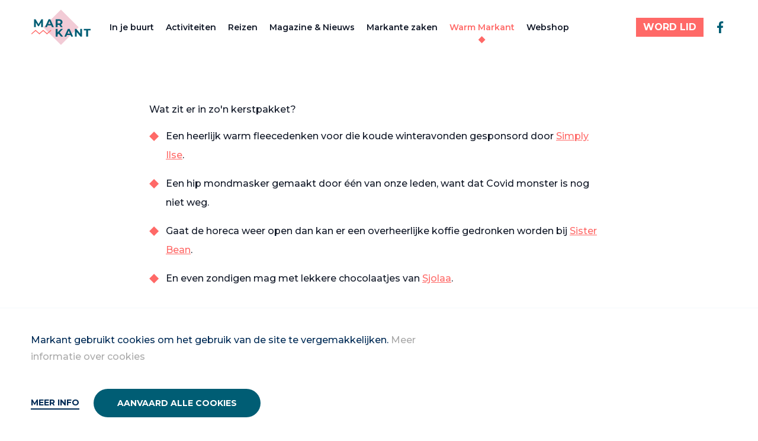

--- FILE ---
content_type: text/html; charset=UTF-8
request_url: https://markantnet.be/warm-markant/secret-santa-best-pittig-mechelen
body_size: 11545
content:








<!DOCTYPE html>
<!--[if IE 7]> <html class="no-js lt-ie8 lt-ie9 lt-ie10" lang="nl"> <![endif]-->
<!--[if IE 8]> <html class="no-js lt-ie9 lt-ie10" lang="nl"> <![endif]-->
<!--[if IE 9]> <html class="no-js lt-ie10" lang="nl"> <![endif]-->
<!--[if gt IE 9]><!-->
	<html
	lang="nl" class="no-js"> <!--<![endif]-->
	<head>
		<meta charset="utf-8"/>
		<meta http-equiv="content-type" content="text/html; charset=utf-8"/>
		<meta name="viewport" content="width=device-width, initial-scale=1">
		<link rel="home" href="https://artemis.be"/>

		
<link rel="apple-touch-icon" sizes="180x180" href="/assets/favicon/markant/apple-touch-icon.png">
<link rel="icon" type="image/png" sizes="32x32" href="/assets/favicon/markant/favicon-32x32.png">
<link rel="icon" type="image/png" sizes="16x16" href="/assets/favicon/markant/favicon-16x16.png">
<link rel="manifest" href="/assets/favicon/markant/site.webmanifest">
<link rel="mask-icon" href="/assets/favicon/markant/safari-pinned-tab.svg" color="#5bbad5">
<link rel="shortcut icon" href="/assets/favicon/markant/favicon.ico">
<meta name="msapplication-TileColor" content="#da532c">
<meta name="msapplication-config" content="/assets/favicon/markant/browserconfig.xml">
<meta name="theme-color" content="#ffffff">

		<script>
			(function (H) {H.className = H.className.replace(/\bno-js\b/, 'js')})(document.documentElement)
		</script>

        <style>
            :root {
                                        --primary: #005D74;
                        --primary-30: #B2CED5;
                        --secondary: #F2CBD6;
                        --secondary-20: rgba(242, 203, 214, 0.2);
                        --secondary-30: rgba(242, 203, 214, 0.3);
                        --secondary-50: #F9E5EB;
                        --accent: #FF6967;
                        --accent-secondary: #D6EAE9;
                        --accent-secondary-50: #EBF5F4;
                        --font-sans: 'Montserrat';
                        --font-serif: 'Georgia';
                        --nav-height: 92;
                                }
        </style>

        <link rel="stylesheet" media="all" href="https://markantnet.be/build/assets/main-43262293.css">
	<title>Markant | Secret Santa - Best Pittig Mechelen</title>
<script>dl = [];
(function(w,d,s,l,i){w[l]=w[l]||[];w[l].push({'gtm.start':
new Date().getTime(),event:'gtm.js'});var f=d.getElementsByTagName(s)[0],
j=d.createElement(s),dl=l!='dataLayer'?'&l='+l:'';j.async=true;j.src=
'https://www.googletagmanager.com/gtm.js?id='+i+dl;f.parentNode.insertBefore(j,f);
})(window,document,'script','dl','GTM-M4BZ834');
</script>
<script>!function(f,b,e,v,n,t,s){if(f.fbq)return;n=f.fbq=function(){n.callMethod?
n.callMethod.apply(n,arguments):n.queue.push(arguments)};if(!f._fbq)f._fbq=n;
n.push=n;n.loaded=!0;n.version='2.0';n.queue=[];t=b.createElement(e);t.async=!0;
t.src=v;s=b.getElementsByTagName(e)[0];s.parentNode.insertBefore(t,s)}(window,
document,'script','https://connect.facebook.net/en_US/fbevents.js');
fbq('init', '3605642356134928');
fbq('track', 'PageView');
</script><meta name="generator" content="SEOmatic">
<meta name="keywords" content="vrouwen,ondernemerschap,cultureel,vrijwilligers,buurtnetwerken">
<meta name="description" content="Wat zit er in zo&#039;n kerstpakket?">
<meta name="referrer" content="no-referrer-when-downgrade">
<meta name="robots" content="all">
<meta content="markantfanpagina" property="fb:profile_id">
<meta content="nl" property="og:locale">
<meta content="Markant" property="og:site_name">
<meta content="website" property="og:type">
<meta content="https://markantnet.be/warm-markant/secret-santa-best-pittig-mechelen" property="og:url">
<meta content="Secret Santa - Best Pittig Mechelen" property="og:title">
<meta content="Wat zit er in zo&#039;n kerstpakket?" property="og:description">
<meta content="https://markantnet.be/uploads/magazine/_1200x630_crop_center-center_82_none/Secret-Santa_2021-08-31-131321.jpg?mtime=1630415601" property="og:image">
<meta content="1200" property="og:image:width">
<meta content="630" property="og:image:height">
<meta content="Markant" property="og:image:alt">
<meta content="https://www.instagram.com/markantvzw/" property="og:see_also">
<meta content="https://www.facebook.com/markantfanpagina" property="og:see_also">
<meta name="twitter:card" content="summary_large_image">
<meta name="twitter:creator" content="@">
<meta name="twitter:title" content="Secret Santa - Best Pittig Mechelen">
<meta name="twitter:description" content="Wat zit er in zo&#039;n kerstpakket?">
<meta name="twitter:image" content="https://markantnet.be/uploads/magazine/_800x418_crop_center-center_82_none/Secret-Santa_2021-08-31-131321.jpg?mtime=1630415601">
<meta name="twitter:image:width" content="800">
<meta name="twitter:image:height" content="418">
<meta name="twitter:image:alt" content="Markant">
<link href="https://markantnet.be/warm-markant/secret-santa-best-pittig-mechelen" rel="canonical">
<link href="https://markantnet.be/" rel="home">
<link type="text/plain" href="https://markantnet.be/humans.txt" rel="author"></head>

	<body class="relative site-group-markant"><noscript><iframe src="https://www.googletagmanager.com/ns.html?id=GTM-M4BZ834"
height="0" width="0" style="display:none;visibility:hidden"></iframe></noscript>

<noscript><img height="1" width="1" style="display:none"
src="https://www.facebook.com/tr?id=3605642356134928&ev=PageView&noscript=1" /></noscript>

				
				

<div class="js-cookie-bar | c-alert fixed bottom-0 left-0 right-0 bg-gray-100 border-gray-200 border-t hidden">
    <div class="container">
        <div class="mb-4 md:w-3/4 prose py-6">
            <p>Markant gebruikt cookies om het gebruik van de site te vergemakkelijken. <a href="https://markantnet.be/privacy" target="_blank" rel="noreferrer noopener">Meer informatie over cookies</a></p>
        </div>

        <div class="row">
            <div class="col flex flex-col justify-center">
                <button class="js-modal-open | c-link hover:no-underline" data-modal-id="cookie-modal">
                    Meer info
                </button>
            </div>
            <div class="col">
                <button class="js-cookie-accept | c-button c-button--primary">
                    Aanvaard alle cookies
                </button>
            </div>
        </div>
        </div>
    </div>
</div>

							        
<div
    x-data="Navigation()"
    x-show="show"
    x-cloak
    class="js-nav | c-nav c-nav--general w-full flex flex-col z-20"
    :class="`${isOpen ? 'is-open' : ''}`"
    x-transition:enter="transition ease-out duration-300"
    x-transition:enter-start="transform -translate-y-full"
    x-transition:enter-end="transform translate-y-0"
    x-transition:leave="transition ease-in duration-300"
    x-transition:leave-start="transform translate-y-0"
    x-transition:leave-end="transform -translate-y-full"
>
    <nav class="lg:container" aria-hidden="true" aria-labelledby="nav-toggle" role="navigation">
        <div
            class="relative flex-1 lg:flex-0 flex flex-col lg:flex-row flex-wrap lg:flex-nowrap z-10 h-full lg:py-4 lg:border-none"
            :class="!isOpen ? 'border-b border-gray-light' : ''"
        >

            <div class="px-6 lg:px-0 py-4 lg:py-0 c-nav__actions lg:max-h-15 mr-8">
                                <div class="flex-shrink-0 z-20 h-full flex items-center">
                    <a href="https://markantnet.be/" class="c-nav__logo__link inline-block h-full" aria-label="Markant">
                        <svg class="c-nav__logo h-full" viewBox="0 0 134 80" fill="none" xmlns="http://www.w3.org/2000/svg">
<path d="M67.5469 0.294663L27.9175 39.9241L67.5469 79.5535L107.176 39.9241L67.5469 0.294663Z" fill="#F2CBD6"/>
<path d="M23.3255 39.5408L23.3033 29.0593L18.1625 37.6964H16.3403L11.2218 29.289V39.5482H7.4292V22.0815H10.7699L17.3107 32.9408L23.7477 22.0815H27.0662L27.1181 39.5482H23.3255V39.5408Z" fill="#005D74"/>
<path d="M45.7849 35.7999H37.6738L36.1256 39.5406H31.9849L39.7701 22.074H43.7626L51.5775 39.5406H47.333L45.7849 35.7999ZM44.5108 32.7332L41.7404 26.0443L38.97 32.7332H44.5108Z" fill="#005D74"/>
<path d="M66.9629 39.5406L63.5926 34.674H59.874V39.5406H55.8296V22.074H63.3926C68.0592 22.074 70.9777 24.4962 70.9777 28.4147C70.9777 31.0369 69.6518 32.9555 67.3851 33.9332L71.3037 39.548H66.9629V39.5406ZM63.1703 25.3629H59.874V31.4518H63.1703C65.637 31.4518 66.8889 30.3036 66.8889 28.4073C66.8889 26.511 65.6444 25.3629 63.1703 25.3629Z" fill="#005D74"/>
<path d="M62.2218 54.2666L59.8737 56.711V61.1258H55.8589V43.6592H59.8737V51.8221L67.607 43.6592H72.0959L64.8589 51.4444L72.5181 61.1258H67.7996L62.207 54.2592L62.2218 54.2666Z" fill="#005D74"/>
<path d="M89.0295 57.3851H80.9184L79.3702 61.1258H75.2295L83.0147 43.6592H87.0073L94.8147 61.1258H90.5702L89.0221 57.3851H89.0295ZM87.7554 54.3184L84.985 47.6296L82.2147 54.3184H87.7554Z" fill="#005D74"/>
<path d="M114.703 43.6592V61.1258H111.385L102.674 50.5184V61.1258H98.6812V43.6592H102.022L110.703 54.2666V43.6592H114.696H114.703Z" fill="#005D74"/>
<path d="M124.215 46.9555H118.622V43.6592H133.844V46.9555H128.252V61.1333H124.207V46.9555H124.215Z" fill="#005D74"/>
<path d="M10.6888 47.1409L2.14062 54.6075" stroke="#FF6967" stroke-width="1.85185" stroke-miterlimit="10" stroke-linecap="round"/>
<path d="M10.689 47.1411L19.2445 54.6078" stroke="#FF6967" stroke-width="1.85185" stroke-miterlimit="10" stroke-linecap="round"/>
<path d="M27.7923 47.1411L19.2441 54.6078" stroke="#FF6967" stroke-width="1.85185" stroke-miterlimit="10" stroke-linecap="round"/>
<path d="M27.7925 47.1411L36.348 54.6078" stroke="#FF6967" stroke-width="1.85185" stroke-miterlimit="10" stroke-linecap="round"/>
<path d="M44.8963 47.1411L36.3481 54.6078" stroke="#FF6967" stroke-width="1.85185" stroke-miterlimit="10" stroke-linecap="round"/>
</svg>

                    </a>
                </div>

                <div class="flex lg:hidden items-center space-x-5">
                                                                        <template x-if="!isOpen">
                                
        






                
    
    
    
    <a
        class="button-primary button--small  button--accent-color"
        target=""
        href="https://markantnet.be/word-lid"
    >
        <span class="button-primary-front">
            WORD LID
        </span>
            </a>
                            </template>
                                                                                    <button @click="toggle" class="relative z-30 c-nav__toggle c-nav__toggle--general !w-8 h-8" id="nav-toggle" aria-label="Menu" aria-expanded="false" aria-controls="menu">
                        <span></span>
                        <span></span>
                        <span></span>
                    </button>
                </div>
            </div>

                                        <div class="px-6 lg:px-0 flex flex-wrap w-full lg:w-auto lg:items-center flex-col lg:flex-row lg:-ml-2.5 mt-1 lg:mt-0 mb-6 lg:mb-0">
                                            <div class="lg:px-2.5">
                            


    


<a class="block c-nav__link js-nav-link c-nav__link--general" href="https://markantnet.be/in-je-buurt">In je buurt</a>
                        </div>
                                            <div class="lg:px-2.5">
                            


    


<a class="block c-nav__link js-nav-link c-nav__link--general" href="https://markantnet.be/activiteiten">Activiteiten</a>
                        </div>
                                            <div class="lg:px-2.5">
                            


    


<a class="block c-nav__link js-nav-link c-nav__link--general" href="https://markantnet.be/reizen">Reizen</a>
                        </div>
                                            <div class="lg:px-2.5">
                            


    


<a class="block c-nav__link js-nav-link c-nav__link--general" href="https://markantnet.be/magazine">Magazine & Nieuws</a>
                        </div>
                                            <div class="lg:px-2.5">
                            


    


<a class="block c-nav__link js-nav-link c-nav__link--general" href="https://markantnet.be/markante-zaken">Markante zaken</a>
                        </div>
                                            <div class="lg:px-2.5">
                            


    


<a class="block is-active c-nav__link js-nav-link c-nav__link--general" href="https://markantnet.be/warm-markant">Warm Markant</a>
                        </div>
                                            <div class="lg:px-2.5">
                            


    


<a class="block c-nav__link js-nav-link c-nav__link--general" href="https://vrijwilligers.vrouwennet.be/promotiemateriaal">Webshop</a>
                        </div>
                                    </div>
            
                <div class="px-6 lg:px-0 w-full lg:w-auto lg:ml-auto flex flex-col lg:flex-row items-center space-y-6 lg:space-y-0 lg:space-x-3">
                                                                    <div class="flex flex-col lg:flex-row items-center w-full lg:w-auto lg:space-x-4 space-y-6 lg:space-y-0">
                                                                                                <div class="w-full lg:w-auto">
                                        <div class="hidden lg:block">
                                            
        






                
    
    
    
    <a
        class="button-primary button--small  button--accent-color"
        target=""
        href="https://markantnet.be/word-lid"
    >
        <span class="button-primary-front">
            WORD LID
        </span>
            </a>
                                        </div>
                                        <div class="block lg:hidden w-full lg:w-auto">
                                            
        






                
    
    
    
    <a
        class="button-primary   button--accent-color"
        target=""
        href="https://markantnet.be/word-lid"
    >
        <span class="button-primary-front">
            WORD LID
        </span>
                    <span class="button-primary-back !bg-accent-secondary"></span>
            </a>
                                        </div>
                                    </div>
                                                                                        <div class="flex space-x-4 w-full lg:w-auto justify-center py-2">
                                                                    <a class="w-8 lg:w-auto h-8 lg:h-auto text-primary hover:text-accent" href="https://www.facebook.com/markantnet" target="_blank">
                                        <svg class="w-full lg:w-auto h-full lg:h-auto" width="24" height="24" viewBox="0 0 24 24" fill="none" xmlns="http://www.w3.org/2000/svg">
<path d="M10.0273 22V13.0547H7.03125V9.5H10.0273V6.69922C10.0273 3.65625 11.8867 2 14.6016 2C15.9023 2 17.0195 2.09766 17.3438 2.14062V5.32031H15.4609C13.9844 5.32031 13.6992 6.02344 13.6992 7.05078V9.5H17.0312L16.5742 13.0547H13.6992V22" fill="currentColor"/>
</svg>

                                    </a>
                                                            </div>
                        </div>
                                    </div>
        </div>
    </nav>
</div>
				<main role="main" class="pt-20 lg:pt-nav-general  relative">
            
									<div data-page="container" data-page-namespace="Secret Santa - Best Pittig Mechelen">
                                                    
				
                    	<div class="py-20 ">
		<div class="container">
			<div class="row justify-center">
				<div class="col w-full  lg:w-8/12 space-y-10">
					<div class="c-article--markant text-gray-dark">
                        						    <p>Wat zit er in zo'n kerstpakket?<br /></p>
<ul><li>Een heerlijk warm fleecedenken voor die koude winteravonden gesponsord door <a href="https://eur01.safelinks.protection.outlook.com/?url=https%3A%2F%2Fgmail.us17.list-manage.com%2Ftrack%2Fclick%3Fu%3D0611126a7e01a8bd8d9d7ec42%26id%3D4e02073bc2%26e%3Df79c325481&amp;data=04%7C01%7Celise.ryvers%40markantvzw.be%7C0baf147f9a6c4b69358a08d8896d26ba%7C2893f91b86164594b84c13297c7f42ef%7C0%7C0%7C637410449190411097%7CUnknown%7CTWFpbGZsb3d8eyJWIjoiMC4wLjAwMDAiLCJQIjoiV2luMzIiLCJBTiI6Ik1haWwiLCJXVCI6Mn0%3D%7C1000&amp;sdata=uAGfEpYqW1wH3PxClSEcvAc4Q5Ic%2FBQusTjkKNHv3Bg%3D&amp;reserved=0">Simply Ilse</a>.</li><li>Een hip mondmasker gemaakt door één van onze leden, want dat Covid monster is nog niet weg.</li><li>Gaat de horeca weer open dan kan er een overheerlijke koffie gedronken worden bij <a href="https://eur01.safelinks.protection.outlook.com/?url=https%3A%2F%2Fgmail.us17.list-manage.com%2Ftrack%2Fclick%3Fu%3D0611126a7e01a8bd8d9d7ec42%26id%3D4a3dc301da%26e%3Df79c325481&amp;data=04%7C01%7Celise.ryvers%40markantvzw.be%7C0baf147f9a6c4b69358a08d8896d26ba%7C2893f91b86164594b84c13297c7f42ef%7C0%7C0%7C637410449190421092%7CUnknown%7CTWFpbGZsb3d8eyJWIjoiMC4wLjAwMDAiLCJQIjoiV2luMzIiLCJBTiI6Ik1haWwiLCJXVCI6Mn0%3D%7C1000&amp;sdata=5TYLEDT%2FGU4K%2BBavfsZm4kX2sjD51ELJPMZDhquU9Mw%3D&amp;reserved=0">Sister Bean</a>.</li><li>En even zondigen mag met lekkere chocolaatjes van <a href="https://eur01.safelinks.protection.outlook.com/?url=https%3A%2F%2Fgmail.us17.list-manage.com%2Ftrack%2Fclick%3Fu%3D0611126a7e01a8bd8d9d7ec42%26id%3Da9c2ea3468%26e%3Df79c325481&amp;data=04%7C01%7Celise.ryvers%40markantvzw.be%7C0baf147f9a6c4b69358a08d8896d26ba%7C2893f91b86164594b84c13297c7f42ef%7C0%7C0%7C637410449190421092%7CUnknown%7CTWFpbGZsb3d8eyJWIjoiMC4wLjAwMDAiLCJQIjoiV2luMzIiLCJBTiI6Ik1haWwiLCJXVCI6Mn0%3D%7C1000&amp;sdata=t98kW9LJldloibbrPybs9bXTj2q%2FegA04XzyFcvSi3k%3D&amp;reserved=0">Sjolaa</a>.</li></ul>
<p>Meer weten? Ontdek hier meer over <a href="https://markantvzw.be/best-pittig/in-je-buurt/mechelen-best-pittig">Best Pittig Mechelen</a>.</p>
                        					</div>

					                        									</div>
			</div>
		</div>
	</div>
    			</div>
		</main>

		
					
        


<footer class=" py-10 lg:py-20" role="contentinfo">
    <div class="container">
        <div class="row space-y-8 md:space-y-0">
            <div class="col w-full lg:w-2/12 flex flex-col justify-between space-y-6 lg:space-y-0">
                <div class="row">
                    <div class="col w-full">
                        <div class="lg:pr-14">
                            <a href="https://markantnet.be/" class="block max-w-20 lg:max-w-none" aria-label="Markant">
                                <svg class="c-nav__logo" viewBox="0 0 134 80" fill="none" xmlns="http://www.w3.org/2000/svg">
<path d="M67.5469 0.294663L27.9175 39.9241L67.5469 79.5535L107.176 39.9241L67.5469 0.294663Z" fill="#F2CBD6"/>
<path d="M23.3255 39.5408L23.3033 29.0593L18.1625 37.6964H16.3403L11.2218 29.289V39.5482H7.4292V22.0815H10.7699L17.3107 32.9408L23.7477 22.0815H27.0662L27.1181 39.5482H23.3255V39.5408Z" fill="#005D74"/>
<path d="M45.7849 35.7999H37.6738L36.1256 39.5406H31.9849L39.7701 22.074H43.7626L51.5775 39.5406H47.333L45.7849 35.7999ZM44.5108 32.7332L41.7404 26.0443L38.97 32.7332H44.5108Z" fill="#005D74"/>
<path d="M66.9629 39.5406L63.5926 34.674H59.874V39.5406H55.8296V22.074H63.3926C68.0592 22.074 70.9777 24.4962 70.9777 28.4147C70.9777 31.0369 69.6518 32.9555 67.3851 33.9332L71.3037 39.548H66.9629V39.5406ZM63.1703 25.3629H59.874V31.4518H63.1703C65.637 31.4518 66.8889 30.3036 66.8889 28.4073C66.8889 26.511 65.6444 25.3629 63.1703 25.3629Z" fill="#005D74"/>
<path d="M62.2218 54.2666L59.8737 56.711V61.1258H55.8589V43.6592H59.8737V51.8221L67.607 43.6592H72.0959L64.8589 51.4444L72.5181 61.1258H67.7996L62.207 54.2592L62.2218 54.2666Z" fill="#005D74"/>
<path d="M89.0295 57.3851H80.9184L79.3702 61.1258H75.2295L83.0147 43.6592H87.0073L94.8147 61.1258H90.5702L89.0221 57.3851H89.0295ZM87.7554 54.3184L84.985 47.6296L82.2147 54.3184H87.7554Z" fill="#005D74"/>
<path d="M114.703 43.6592V61.1258H111.385L102.674 50.5184V61.1258H98.6812V43.6592H102.022L110.703 54.2666V43.6592H114.696H114.703Z" fill="#005D74"/>
<path d="M124.215 46.9555H118.622V43.6592H133.844V46.9555H128.252V61.1333H124.207V46.9555H124.215Z" fill="#005D74"/>
<path d="M10.6888 47.1409L2.14062 54.6075" stroke="#FF6967" stroke-width="1.85185" stroke-miterlimit="10" stroke-linecap="round"/>
<path d="M10.689 47.1411L19.2445 54.6078" stroke="#FF6967" stroke-width="1.85185" stroke-miterlimit="10" stroke-linecap="round"/>
<path d="M27.7923 47.1411L19.2441 54.6078" stroke="#FF6967" stroke-width="1.85185" stroke-miterlimit="10" stroke-linecap="round"/>
<path d="M27.7925 47.1411L36.348 54.6078" stroke="#FF6967" stroke-width="1.85185" stroke-miterlimit="10" stroke-linecap="round"/>
<path d="M44.8963 47.1411L36.3481 54.6078" stroke="#FF6967" stroke-width="1.85185" stroke-miterlimit="10" stroke-linecap="round"/>
</svg>

                            </a>
                        </div>
                    </div>
                </div>
            </div>

                                                                                                  <div class="col w-full sm:w-4/12 lg:w-2/12 space-y-4">
                                <h4 class="font-bold text-lg leading-6 text-primary">Markant</h4>
                                                                    <ul class="space-y-2">
                                                                                    <li
                                                class="text-sm font-semibold text-primary  hover:text-accent transition"
                                            >
                                                <a class="leading-5.5" href="https://markantnet.be/in-je-buurt">Markant in je buurt</a>
                                            </li>
                                                                                    <li
                                                class="text-sm font-semibold text-primary  hover:text-accent transition"
                                            >
                                                <a class="leading-5.5" href="https://markantnet.be/activiteiten">Activiteiten</a>
                                            </li>
                                                                                    <li
                                                class="text-sm font-semibold text-primary  hover:text-accent transition"
                                            >
                                                <a class="leading-5.5" href="https://markantnet.be/word-lid">Word lid</a>
                                            </li>
                                                                                    <li
                                                class="text-sm font-semibold text-primary  hover:text-accent transition"
                                            >
                                                <a class="leading-5.5" href="https://markantnet.be/veel-gestelde-vragen">Veel gestelde vragen</a>
                                            </li>
                                                                                    <li
                                                class="text-sm font-semibold text-primary  hover:text-accent transition"
                                            >
                                                <a class="leading-5.5" href="https://markantnet.be/word-vrijwilliger">Word vrijwilliger</a>
                                            </li>
                                                                            </ul>
                                                            </div>
                                                    <div class="col w-full sm:w-4/12 lg:w-2/12 space-y-4">
                                <h4 class="font-bold text-lg leading-6 text-primary">Vrouwennet</h4>
                                                                    <ul class="space-y-2">
                                                                                    <li
                                                class="text-sm font-semibold text-primary  hover:text-accent transition"
                                            >
                                                <a class="leading-5.5" href="https://vrouwennet.be/">Wie zijn we?</a>
                                            </li>
                                                                                    <li
                                                class="text-sm font-semibold text-primary  hover:text-accent transition"
                                            >
                                                <a class="leading-5.5" href="https://markantnet.be/contact">Contact</a>
                                            </li>
                                                                                    <li
                                                class="text-sm font-semibold text-primary  hover:text-accent transition"
                                            >
                                                <a class="leading-5.5" href="https://vrijwilligers.vrouwennet.be/">Vrijwilligersnet </a>
                                            </li>
                                                                                    <li
                                                class="text-sm font-semibold text-primary  hover:text-accent transition"
                                            >
                                                <a class="leading-5.5" href="https://aanbod.vrouwennet.be/workshops/login">Aanbod</a>
                                            </li>
                                                                                    <li
                                                class="text-sm font-semibold text-primary  hover:text-accent transition"
                                            >
                                                <a class="leading-5.5" href="https://registratie-aanbod.vrouwennet.be/">Registratie aanbod </a>
                                            </li>
                                                                            </ul>
                                                            </div>
                                                                                                                <div class="col w-full sm:w-4/12 lg:ml-aut">
                            <div class="lg:border-l-2 lg:border-accent-secondary space-y-6 lg:pl-8">
                                <h2 class="font-bold text-accent text-lg lg:text-3xl">Volg Markant</h2>
                                                                                                                                                <ul class="space-y-6">
                                                                                                                                            <li class="text-base leading-5 group">
                                                    <a class="font-bold text-primary group-hover:text-accent inline-flex items-center space-x-2 " href="https://www.facebook.com/markantnet">
                                                        <svg class="w-6" width="24" height="24" viewBox="0 0 24 24" fill="none" xmlns="http://www.w3.org/2000/svg">
<path d="M10.0273 22V13.0547H7.03125V9.5H10.0273V6.69922C10.0273 3.65625 11.8867 2 14.6016 2C15.9023 2 17.0195 2.09766 17.3438 2.14062V5.32031H15.4609C13.9844 5.32031 13.6992 6.02344 13.6992 7.05078V9.5H17.0312L16.5742 13.0547H13.6992V22" fill="currentColor"/>
</svg>

                                                        <span>markant</span>
                                                    </a>
                                                </li>
                                                                                                                                            <li class="text-base leading-5 group">
                                                    <a class="font-bold text-primary group-hover:text-accent inline-flex items-center space-x-2 " href="https://www.instagram.com/markantnet/">
                                                        <svg class="w-6" width="24" height="24" viewBox="0 0 24 24" fill="none" xmlns="http://www.w3.org/2000/svg">
<path d="M12.0082 6.60928C9.02695 6.60928 6.62227 9.01396 6.62227 11.9952C6.62227 14.9765 9.02695 17.3812 12.0082 17.3812C14.9895 17.3812 17.3941 14.9765 17.3941 11.9952C17.3941 9.01396 14.9895 6.60928 12.0082 6.60928ZM12.0082 15.4968C10.0816 15.4968 8.50664 13.9265 8.50664 11.9952C8.50664 10.064 10.077 8.49365 12.0082 8.49365C13.9395 8.49365 15.5098 10.064 15.5098 11.9952C15.5098 13.9265 13.9348 15.4968 12.0082 15.4968ZM18.8707 6.38896C18.8707 7.0874 18.3082 7.64522 17.6145 7.64522C16.916 7.64522 16.3582 7.08271 16.3582 6.38896C16.3582 5.69521 16.9207 5.13271 17.6145 5.13271C18.3082 5.13271 18.8707 5.69521 18.8707 6.38896ZM22.4379 7.66397C22.3582 5.98115 21.9738 4.49053 20.741 3.2624C19.5129 2.03428 18.0223 1.6499 16.3395 1.56553C14.6051 1.46709 9.40664 1.46709 7.67227 1.56553C5.99414 1.64521 4.50352 2.02959 3.2707 3.25771C2.03789 4.48584 1.6582 5.97646 1.57383 7.65928C1.47539 9.39365 1.47539 14.5921 1.57383 16.3265C1.65352 18.0093 2.03789 19.4999 3.2707 20.728C4.50352 21.9562 5.98945 22.3405 7.67227 22.4249C9.40664 22.5233 14.6051 22.5233 16.3395 22.4249C18.0223 22.3452 19.5129 21.9608 20.741 20.728C21.9691 19.4999 22.3535 18.0093 22.4379 16.3265C22.5363 14.5921 22.5363 9.39834 22.4379 7.66397ZM20.1973 18.1874C19.8316 19.1062 19.1238 19.814 18.2004 20.1843C16.8176 20.7327 13.5363 20.6062 12.0082 20.6062C10.4801 20.6062 7.19414 20.728 5.81602 20.1843C4.89727 19.8187 4.18945 19.1108 3.81914 18.1874C3.2707 16.8046 3.39727 13.5233 3.39727 11.9952C3.39727 10.4671 3.27539 7.18115 3.81914 5.80303C4.18477 4.88428 4.89258 4.17646 5.81602 3.80615C7.19883 3.25771 10.4801 3.38428 12.0082 3.38428C13.5363 3.38428 16.8223 3.2624 18.2004 3.80615C19.1191 4.17178 19.827 4.87959 20.1973 5.80303C20.7457 7.18584 20.6191 10.4671 20.6191 11.9952C20.6191 13.5233 20.7457 16.8093 20.1973 18.1874Z" fill="currentColor"/>
</svg>

                                                        <span>Markant </span>
                                                    </a>
                                                </li>
                                                                                                                                            <li class="text-base leading-5 group">
                                                    <a class="font-bold text-primary group-hover:text-accent inline-flex items-center space-x-2 " href="https://forms.sendtex.com/profile/r3uru3?lng=nl">
                                                        <svg class="w-6" width="24" height="24" viewBox="0 0 24 24" fill="none" xmlns="http://www.w3.org/2000/svg">
<g clip-path="url(#clip0_151_27000)">
<g clip-path="url(#clip1_151_27000)">
<path d="M2.65924 3.73052H21.3731C21.5471 3.71816 21.7031 3.73717 21.8401 3.77426L13.9212 11.6931C13.8899 11.7179 13.8528 11.7435 13.828 11.774L13.0681 12.5339C13.0063 12.5833 12.9502 12.6328 12.9007 12.6956C12.6763 12.8886 12.4708 13.0133 12.2777 13.0817C12.0228 13.1502 11.6243 13.1749 11.0698 12.6328L10.1862 11.7492L2.20464 3.7619C2.34158 3.74289 2.49095 3.73052 2.65924 3.73052ZM22.7113 4.67114C22.7426 4.82047 22.7617 4.98218 22.7674 5.16953V17.5766L15.2404 12.1478L22.7113 4.67114ZM21.336 20.2159H2.67735C1.91172 20.2036 1.3762 20.0105 1.2583 19.1079V19.0955L9.68218 12.9942L10.2053 13.5173C10.9643 14.2582 11.786 14.5141 12.6325 14.2772C12.6392 14.2772 12.6448 14.2706 12.6515 14.2706C13.0253 14.1527 13.4115 13.9225 13.7843 13.5858C13.8157 13.5611 13.8404 13.5297 13.8651 13.4993C13.8841 13.4802 13.9032 13.4679 13.9212 13.4488L14.3388 13.0323L22.7494 19.1022C22.6561 19.8983 22.2386 20.2159 21.336 20.2159ZM8.78532 12.104L1.24594 17.57V5.16289C1.24594 4.95745 1.26498 4.77673 1.2954 4.61503L8.78531 12.104H8.78532ZM0.019041 19.2696C0.199693 20.6639 1.13942 21.4428 2.6583 21.4609H21.3293C23.0355 21.4609 23.9809 20.5146 24 18.7969V5.14385C23.9809 4.50851 23.8573 4.00443 23.6138 3.59355C23.6072 3.58119 23.6015 3.56882 23.5957 3.55646C23.5768 3.51937 23.5521 3.48134 23.5263 3.4509C23.5263 3.4509 23.5263 3.44425 23.5206 3.44425C23.3894 3.25118 23.222 3.08283 23.0223 2.95918C22.9661 2.90876 22.91 2.87167 22.8425 2.83458C22.6494 2.72901 22.444 2.64722 22.2005 2.59111C21.9208 2.51028 21.6222 2.47319 21.3046 2.4922L2.67735 2.49123C1.43234 2.4665 0.784667 2.98962 0.466961 3.43756C0.155001 3.87413 0 4.44004 0 5.16857V18.7969C0 18.9462 0 19.1012 0.019041 19.2696Z" fill="currentColor"/>
</g>
</g>
<defs>
<clipPath id="clip0_151_27000">
<rect width="24" height="24" fill="white"/>
</clipPath>
<clipPath id="clip1_151_27000">
<rect width="24" height="18.9736" fill="white" transform="translate(0 2.48828)"/>
</clipPath>
</defs>
</svg>

                                                        <span>Inschrijven op de nieuwsbrief</span>
                                                    </a>
                                                </li>
                                                                                    </ul>
                                                                                                                                </div>
                        </div>
                                                        </div>
    </div>
</footer>
<div class="bg-primary py-6 lg:py-4">
    <div class="container text-white">
        <div class="flex flex-col lg:flex-row items-center justify-center space-y-2 lg:space-y-0 space-x-6 text-sm leading-5.5">
            <p>2026 Vrouwennet vzw</p>
                                        <ul class="space-x-6">
                                            <a class="hover:underline" href="https://markantnet.be/privacy">Privacybeleid & disclaimer</a>
                                    </ul>
                    </div>
    </div>
</div>
		
				
		


    
    

<div
    class="fixed z-40 top-0 left-0 w-screen h-screen"
    aria-hidden="false"
            id="cookie-modal"
    
            x-data="CookieModal({&quot;id&quot;:&quot;cookie-modal&quot;})"
    
    x-init="beforeMount"
    x-show="show"
    x-cloak
>
    <div class="relative h-full w-full flex items-center justify-center">
        <div class="absolute z-10 bg-secondary-700 opacity-50 h-full w-full" @click="close"></div>

        <div class="container">
            <div class="row justify-center">
                <div class="col w-full lg:w-10/12 max-h-screen">
                    <div class="relative z-20 w-full h-full py-10">
                        <div class="relative bg-white max-h-full overflow-y-auto rounded-large p-6 lg:p-10">
                            <button class="cursor-pointer absolute z-40 right-0 top-0 m-10 h-6 w-6 text-secondary hover:text-secondary-700 border-current border rounded-full hover:shadow-md transition-colors" x-ref="close_primary" @click="close">
                                <svg viewBox="0 0 20 20" xmlns="http://www.w3.org/2000/svg">
  <g fill="none" fill-rule="evenodd">
    <rect fill="#currentColor" rx="10"/>
    <path d="M11.41421356 10l2.12132035-2.12132034c.39032294-.39032295.39103005-1.02318352 0-1.41421357-.39103005-.39103005-1.02389062-.39032294-1.41421357 0L10 8.58578644 7.87867966 6.46446609c-.39103005-.39103005-1.02389062-.39032294-1.41421357 0-.39032294.39032295-.39103005 1.02318352 0 1.41421357L8.58578644 10l-2.12132035 2.12132034c-.39032294.39032295-.39103005 1.02318352 0 1.41421357.39103005.39103005 1.02389062.39032294 1.41421357 0L10 11.41421356l2.12132034 2.12132035c.39103005.39103005 1.02389062.39032294 1.41421357 0 .39032294-.39032295.39103005-1.02318352 0-1.41421357L11.41421356 10z" fill="currentColor"/>
  </g>
</svg>
                            </button>

                                    <h2 class="text-3xl mb-4 pr-6">
            Cookie voorkeuren
        </h2>

        <div class="mb-6">
            <p>Deze website maakt net zoals de meeste websites gebruik van cookies. Via deze cookies verzamelen wij en derde partijen informatie over je bezoek en interesses. Op deze manier is het mogelijk om het gebruik van onze site te analyseren, de inhoud van de website te personaliseren en sociale media functies te integreren. Zo houden we het op elk moment interessant.</p>
<p>Centraal in ons cookiebeleid staat respect voor jouw privacy. Hieronder verneem je welke cookies we gebruiken en kan je instellen voor welke doeleinden je cookies aanvaardt.</p>
<p>Door meteen verder te gaan naar onze website, geef je toestemming voor alle cookies en een optimale surfervaring.</p>
        </div>

        <form class="c-form" @submit.prevent="handleSubmit">
            <div class="row">
                                    <div class="col pb-10 w-full md:w-1/2">
                        <h3 class="text-2xl">Functionele cookies</h3>

                        <div class="text-sm mb-3 xl:w-3/4"><p>Functionele cookies zijn noodzakelijk voor het goed werken van een website. Ze zorgen ervoor dat de website goed functioneert en je voorkeuren goed worden opgeslagen.</p></div>

                        <label class="inline-flex items-center" for="functional_cookies">
    <div class="flex items-center">
            <input name="checkboxField" type="hidden">
            <input  type="checkbox"
                    name="functional_cookies"
                    value="1"
                    id="functional_cookies"
                    disabled
                    checked
                    x-model="functional_cookies"                    class="  "/>
            <span class="mx-2 text-base">Steeds actief</span>
    </div>
</label>

                    </div>
                                    <div class="col pb-10 w-full md:w-1/2">
                        <h3 class="text-2xl">Analytische cookies</h3>

                        <div class="text-sm mb-3 xl:w-3/4"><p>Analytische cookies laten ons toe om het gebruik van de website te analyseren en de bezoekerservaring te verbeteren. Denk aan het aantal bezoekers en de meest bezochte webpagina’s.</p></div>

                        <label class="inline-flex items-center" for="analytical_cookies">
    <div class="flex items-center">
            <input name="checkboxField" type="hidden">
            <input  type="checkbox"
                    name="analytical_cookies"
                    value="1"
                    id="analytical_cookies"
                    
                    
                    x-model="analytical_cookies"                    class="  "/>
            <span class="mx-2 text-base">Actief</span>
    </div>
</label>

                    </div>
                                    <div class="col pb-10 w-full md:w-1/2">
                        <h3 class="text-2xl">Marketing cookies</h3>

                        <div class="text-sm mb-3 xl:w-3/4"><p>Marketingcookies hebben als doel om ervaringen te personaliseren en relevante inhoud en aanbiedingen te sturen op deze en andere websites.</p></div>

                        <label class="inline-flex items-center" for="marketing_cookies">
    <div class="flex items-center">
            <input name="checkboxField" type="hidden">
            <input  type="checkbox"
                    name="marketing_cookies"
                    value="1"
                    id="marketing_cookies"
                    
                    
                    x-model="marketing_cookies"                    class="  "/>
            <span class="mx-2 text-base">Actief</span>
    </div>
</label>

                    </div>
                            </div>

            <div class="row -mb-3">
                <div class="col pb-3">
                    <button class="c-button c-button--secondary" type="submit">
                        Voorkeuren opslaan
                    </button>
                </div>
                <div class="col pb-3">
                    <button class="js-cookie-accept | c-button c-button--primary" type="button">
                        Accepteer alle cookies
                    </button>
                </div>
            </div>
        </form>
                            </div>
                    </div>
                </div>
            </div>
        </div>
    </div>
</div>

        <script type="module">!function(){const e=document.createElement("link").relList;if(!(e&&e.supports&&e.supports("modulepreload"))){for(const e of document.querySelectorAll('link[rel="modulepreload"]'))r(e);new MutationObserver((e=>{for(const o of e)if("childList"===o.type)for(const e of o.addedNodes)if("LINK"===e.tagName&&"modulepreload"===e.rel)r(e);else if(e.querySelectorAll)for(const o of e.querySelectorAll("link[rel=modulepreload]"))r(o)})).observe(document,{childList:!0,subtree:!0})}function r(e){if(e.ep)return;e.ep=!0;const r=function(e){const r={};return e.integrity&&(r.integrity=e.integrity),e.referrerpolicy&&(r.referrerPolicy=e.referrerpolicy),"use-credentials"===e.crossorigin?r.credentials="include":"anonymous"===e.crossorigin?r.credentials="omit":r.credentials="same-origin",r}(e);fetch(e.href,r)}}();</script>
<script type="module" src="https://markantnet.be/build/assets/app-6c34ab78.js" crossorigin onload="e=new CustomEvent(&#039;vite-script-loaded&#039;, {detail:{path: &#039;resources/js/main.js&#039;}});document.dispatchEvent(e);"></script>
<link href="https://markantnet.be/build/assets/main-d6fc6a06.css" rel="stylesheet" media="print" onload="this.media=&#039;all&#039;">

				<script>
			CSRF_TOKEN = {
				name: "CRAFT_CSRF_TOKEN",
				value: "BNdMs3_KcK--fW3Q5PP8W_x6KjPZgPP-QXge2Jt-nD8-kEXgd79SET2DAYUsmTbAhxsnqdDeyj2bNhJVq_WVznE2f7asD_tSbuMatETrI2E=",
			}
			SETTINGS = {
				currentLocale: "nl"
			}
			TRANSLATIONS = {
				validation: {
					form_has_errors: 'Gelieve de ontbrekende velden nog aan te vullen',
					exception: 'Er liep iets mis bij het verwerken van uw inzending',
                    required: 'Dit veld is verplicht',
                    number: 'Dit veld moet een getal zijn',
                    email: 'Dit is geen geldig emailadres',
                    vat: 'Gelieve een geldig BTW nummer in te geven (Formaat: BE0000000000).',
                    url: 'Gelieve een correcte url te geven, vb: https://voorbeeld.be',
                    min: {
                        array: 'Dit veld moet minstens :min items bevatten',
                        string: 'Dit veld moet minstens :min karakters bevatten',
                        number: 'Dit veld moet minstens :min zijn',
                    },
                    max: {
                        array: 'Dit veld mag maximum :max items bevatten',
                        string: 'Dit veld mag maximum :max karakters bevatten',
                        number: 'Dit veld mag maximum :max zijn',
                        file_size: 'Maximale bestandsgrootte is :max',
                    },
				},
			}

                        URLS = {
                activities: "https://markantnet.be/activiteiten"
            }
		</script>
	<script type="application/ld+json">{"@context":"https://schema.org","@graph":[{"@type":"WebSite","author":{"@id":"https://vrouwennet.be/#identity"},"copyrightHolder":{"@id":"https://vrouwennet.be/#identity"},"copyrightYear":"2021","creator":{"@id":"https://vrouwennet.be/#creator"},"dateCreated":"2021-08-31T13:05:47+00:00","dateModified":"2023-05-23T13:31:47+00:00","datePublished":"2021-08-31T12:39:00+00:00","description":"Wat zit er in zo'n kerstpakket?","headline":"Secret Santa - Best Pittig Mechelen","image":{"@type":"ImageObject","url":"https://markantnet.be/uploads/magazine/_1200x630_crop_center-center_82_none/Secret-Santa_2021-08-31-131321.jpg?mtime=1630415601"},"inLanguage":"nl","mainEntityOfPage":"https://markantnet.be/warm-markant/secret-santa-best-pittig-mechelen","name":"Secret Santa - Best Pittig Mechelen","publisher":{"@id":"https://vrouwennet.be/#creator"},"url":"https://markantnet.be/warm-markant/secret-santa-best-pittig-mechelen"},{"@id":"https://vrouwennet.be/#identity","@type":"LocalBusiness","address":{"@type":"PostalAddress","addressCountry":"Belgium","addressLocality":"Vivoorde","addressRegion":"Vlaams-Brabant","postalCode":"1802","streetAddress":"Hendrik I lei 296"},"alternateName":"Markant vzw","description":"Vrouwennet vzw, netwerk van actieve en ondernemende vrouwen, is de overkoepelende organisatie voor de Markant-, Best Pittig-en  Artemis-groepen. Ons doel? Het maximale uit je vrije tijd halen dankzij een toegankelijk, prikkelend en zinvol aanbod aan activiteiten.","duns":"Vrouwennet vzw","email":"info@vrouwennet.be","founder":"Vrouwennet vzw","foundingDate":"Vrouwennet vzw","foundingLocation":"Vrouwennet vzw","image":{"@type":"ImageObject","height":"300","url":"https://vrouwennet.be/uploads/default/wufoo-algemeen-vrouwennet_vrouwennet.svg","width":"650"},"logo":{"@type":"ImageObject","height":"60","width":"130"},"name":"Vrouwennet vzw","openingHoursSpecification":[{"@type":"OpeningHoursSpecification","closes":"17:00:00","dayOfWeek":["Monday"],"opens":"09:00:00"},{"@type":"OpeningHoursSpecification","closes":"17:00:00","dayOfWeek":["Tuesday"],"opens":"09:00:00"},{"@type":"OpeningHoursSpecification","closes":"17:00:00","dayOfWeek":["Wednesday"],"opens":"09:00:00"},{"@type":"OpeningHoursSpecification","closes":"17:00:00","dayOfWeek":["Thursday"],"opens":"09:00:00"},{"@type":"OpeningHoursSpecification","closes":"17:00:00","dayOfWeek":["Friday"],"opens":"09:00:00"}],"priceRange":"$","sameAs":["https://www.facebook.com/markantfanpagina","https://www.instagram.com/markantvzw/"],"telephone":"02 286 93 30","url":"https://vrouwennet.be/"},{"@id":"https://vrouwennet.be/#creator","@type":"LocalBusiness","description":"Vrouwennet vzw, netwerk van actieve en ondernemende vrouwen, is de overkoepelende organisatie voor de Markant-, Best Pittig-en  Artemis-groepen. Ons doel? Het maximale uit je vrije tijd halen dankzij een toegankelijk, prikkelend en zinvol aanbod aan activiteiten.","image":{"@type":"ImageObject","height":"300","url":"https://vrouwennet.be/uploads/default/wufoo-algemeen-vrouwennet_vrouwennet.svg","width":"650"},"logo":{"@type":"ImageObject","height":"60","width":"130"},"name":"Vrouwennet vzw","priceRange":"$","url":"https://vrouwennet.be/"},{"@type":"BreadcrumbList","description":"Breadcrumbs list","itemListElement":[{"@type":"ListItem","item":"https://markantnet.be/","name":"Home","position":1},{"@type":"ListItem","item":"https://markantnet.be/warm-markant","name":"Warm Markant","position":2},{"@type":"ListItem","item":"https://markantnet.be/warm-markant/secret-santa-best-pittig-mechelen","name":"Secret Santa - Best Pittig Mechelen","position":3}],"name":"Breadcrumbs"}]}</script></body>
</html>
